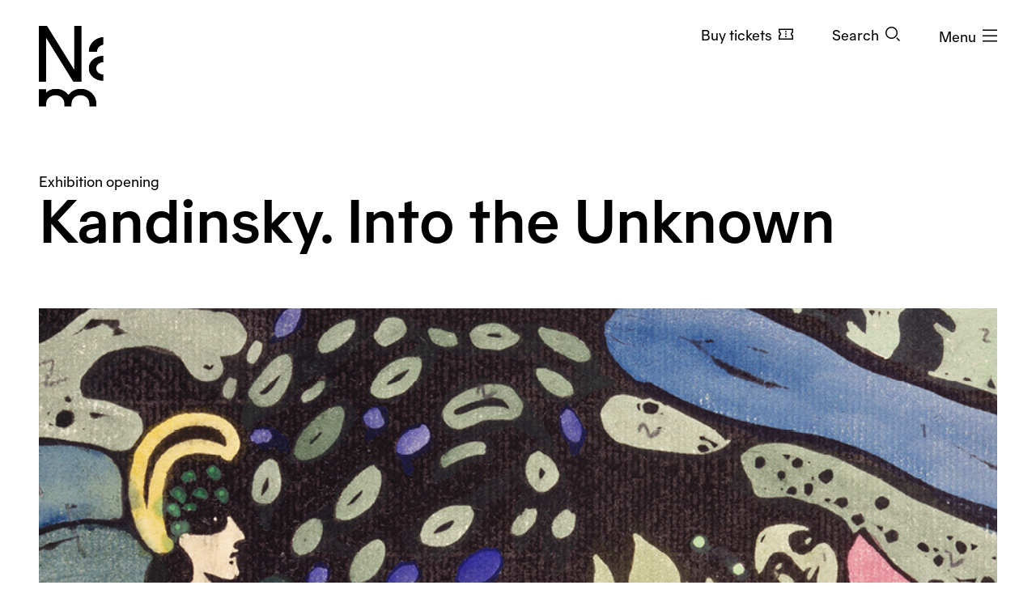

--- FILE ---
content_type: text/html; charset=utf-8
request_url: https://www.nasjonalmuseet.no/en/exhibitions-and-events/national-museum/arrangementer/2024/5/exhibition-opening-kandinsky.-into-the-unknown/
body_size: 9481
content:


<!doctype html>
<html prefix="og: http://ogp.me/ns#" class="no-js" lang="en" dir="ltr">
<head>
        <title>Kandinsky. Into the Unknown - Nasjonalmuseet</title>
    <meta http-equiv="Content-type" content="text/html;charset=UTF-8">
    <meta http-equiv="x-ua-compatible" content="ie=edge">
    <meta name="viewport" content="width=device-width, initial-scale=1, shrink-to-fit=no, viewport-fit=cover">

    
<link rel="manifest" href="/manifest.json">

<meta name="application-name" content="Nasjonalmuseet" />
<meta name="apple-mobile-web-app-title" content="Nasjonalmuseet">
<meta name="apple-mobile-web-app-capable" content="yes">

<link href="https://www.nasjonalmuseet.no/Resources/pwa/images/splashscreens/iphone5_splash.png?v=SDFgHdfeerVDF" media="(device-width: 320px) and (device-height: 568px) and (-webkit-device-pixel-ratio: 2)" rel="apple-touch-startup-image" />
<link href="https://www.nasjonalmuseet.no/Resources/pwa/images/splashscreens/iphone6_splash.png?v=SDFgHdfeerVDF" media="(device-width: 375px) and (device-height: 667px) and (-webkit-device-pixel-ratio: 2)" rel="apple-touch-startup-image" />
<link href="https://www.nasjonalmuseet.no/Resources/pwa/images/splashscreens/iphoneplus_splash.png?v=SDFgHdfeerVDF" media="(device-width: 621px) and (device-height: 1104px) and (-webkit-device-pixel-ratio: 3)" rel="apple-touch-startup-image" />
<link href="https://www.nasjonalmuseet.no/Resources/pwa/images/splashscreens/iphonex_splash.png?v=SDFgHdfeerVDF" media="(device-width: 375px) and (device-height: 812px) and (-webkit-device-pixel-ratio: 3)" rel="apple-touch-startup-image" />
<link href="https://www.nasjonalmuseet.no/Resources/pwa/images/splashscreens/iphonexr_splash.png?v=SDFgHdfeerVDF" media="(device-width: 414px) and (device-height: 896px) and (-webkit-device-pixel-ratio: 2)" rel="apple-touch-startup-image" />
<link href="https://www.nasjonalmuseet.no/Resources/pwa/images/splashscreens/iphonexsmax_splash.png?v=SDFgHdfeerVDF" media="(device-width: 414px) and (device-height: 896px) and (-webkit-device-pixel-ratio: 3)" rel="apple-touch-startup-image" />
<link href="https://www.nasjonalmuseet.no/Resources/pwa/images/splashscreens/ipad_splash.png?v=SDFgHdfeerVDF" media="(device-width: 768px) and (device-height: 1024px) and (-webkit-device-pixel-ratio: 2)" rel="apple-touch-startup-image" />
<link href="https://www.nasjonalmuseet.no/Resources/pwa/images/splashscreens/ipadpro1_splash.png?v=SDFgHdfeerVDF" media="(device-width: 834px) and (device-height: 1112px) and (-webkit-device-pixel-ratio: 2)" rel="apple-touch-startup-image" />
<link href="https://www.nasjonalmuseet.no/Resources/pwa/images/splashscreens/ipadpro3_splash.png?v=SDFgHdfeerVDF" media="(device-width: 834px) and (device-height: 1194px) and (-webkit-device-pixel-ratio: 2)" rel="apple-touch-startup-image" />
<link href="https://www.nasjonalmuseet.no/Resources/pwa/images/splashscreens/ipadpro2_splash.png?v=SDFgHdfeerVDF" media="(device-width: 1024px) and (device-height: 1366px) and (-webkit-device-pixel-ratio: 2)" rel="apple-touch-startup-image" />

<link rel="apple-touch-icon" sizes="180x180" href="https://www.nasjonalmuseet.no/museet-favicons/apple-touch-icon.png?v=SDFgHdfeerVDF">
<link rel="icon" type="image/png" sizes="32x32" href="https://www.nasjonalmuseet.no/museet-favicons/favicon-32x32.png?v=SDFgHdfeerVDF">
<link rel="icon" type="image/png" sizes="16x16" href="https://www.nasjonalmuseet.no/museet-favicons/favicon-16x16.png?v=SDFgHdfeerVDF">
<link rel="icon" type="image/png" sizes="128x128" href="https://www.nasjonalmuseet.no/museet-favicons/favicon-128.png?v=SDFgHdfeerVDF" />
<link rel="icon" type="image/png" sizes="196x196" href="https://www.nasjonalmuseet.no/museet-favicons/favicon-196x196.png?v=SDFgHdfeerVDF" />
<link rel="icon" type="image/png" sizes="96x96" href="https://www.nasjonalmuseet.no/museet-favicons/favicon-96x96.png?v=SDFgHdfeerVDF" />
<meta name="apple-mobile-web-app-title" content="Nasjonalmuseet">
<link rel="mask-icon" href="https://www.nasjonalmuseet.no/museet-favicons/safari-pinned-tab.svg" color="#000000">
<meta name="theme-color" content="#FFFFFF">
<meta name="application-name" content="Nasjonalmuseet" />
<meta name="msapplication-TileColor" content="#FFFFFF" />
<meta name="msapplication-TileImage" content="https://www.nasjonalmuseet.no/museet-favicons/mstile-144x144.png?v=SDFgHdfeerVDF" />
<meta name="msapplication-square70x70logo" content="https://www.nasjonalmuseet.no/museet-favicons/mstile-70x70.png?v=SDFgHdfeerVDF" />
<meta name="msapplication-square150x150logo" content="https://www.nasjonalmuseet.no/museet-favicons/mstile-150x150.png?v=SDFgHdfeerVDF" />
<meta name="msapplication-square310x310logo" content="https://www.nasjonalmuseet.no/museet-favicons/mstile-310x310.png?v=SDFgHdfeerVDF" />



            <meta property ="fb:app_id" content="267766993422560" />
            <meta property ="article:author" content="https://www.facebook.com/nasjonalmuseet" />
            <meta property ="article:publisher" content="https://www.facebook.com/nasjonalmuseet" />
            <meta property ="twitter:card" content="summary_large_image" />
            <meta property ="twitter:site" content="Nasjonalmuseet" />
            <meta name ="p:domain_verify" content="41d0f4a046d641f3b281482f10e5b377" />
            <meta name ="google-site-verification" content="9mOlweu3kcBrVnZWr7K_AZrJ1Pgj2X3f2CTVE-cQbiA" />


<meta property="og:url" content="https://www.nasjonalmuseet.no/en/exhibitions-and-events/national-museum/arrangementer/2024/5/exhibition-opening-kandinsky.-into-the-unknown/" />
<meta property="og:site_name" content="Nasjonalmuseet" />
<meta property="og:type" content="article" />

<meta property="og:title" content="Kandinsky. Into the Unknown" />
<meta name="twitter:title" content="Kandinsky. Into the Unknown" />

<meta property="og:description" />
<meta name="twitter:description" />

<meta name="common-title" content="Kandinskij. Inn i det ukjente" />

    <meta property="og:image" content="https://www.nasjonalmuseet.no/globalassets/bilder/arrangementer/kandinskij.-inn-i-det-ukjente/nettside_apning_medlem_kurator.jpg?scale=opengraph" />
    <meta name="twitter:image" content="https://www.nasjonalmuseet.no/globalassets/bilder/arrangementer/kandinskij.-inn-i-det-ukjente/nettside_apning_medlem_kurator.jpg?scale=opengraph" />

        <link rel="alternate" hreflang="en" href="https://www.nasjonalmuseet.no/en/exhibitions-and-events/national-museum/arrangementer/2024/5/exhibition-opening-kandinsky.-into-the-unknown" />
        <link rel="alternate" hreflang="no" href="https://www.nasjonalmuseet.no/utstillinger-og-arrangementer/nasjonalmuseet/arrangementer/2024/5/apning-kandinskij/" />

<link rel="alternate" hreflang="x-default" href="https://www.nasjonalmuseet.no/en/exhibitions-and-events/national-museum/arrangementer/2024/5/exhibition-opening-kandinsky.-into-the-unknown" />


    <script>(function () { if (!('URLSearchParams' in window)) return; var qs = new window.URLSearchParams(window.location.search); if (!qs.get('fbclid')) return; qs.delete('fbclid'); var u = window.location.pathname; u += !!qs.toString().length ? '?' + qs.toString() : ''; window.history.replaceState({}, "", u); window.location.reload(); })(window);</script>
    <script>window.museet = window.museet || {};</script>


<!-- The initial config of Consent Mode -->
<script type="text/javascript">
    window.dataLayer = window.dataLayer || [];
    function gtag() { dataLayer.push(arguments); }
    gtag('consent', 'default', {
        ad_storage: 'denied',
        analytics_storage: 'denied',
        functionality_storage: 'denied',
        personalization_storage: 'denied',
        ad_user_data: 'denied',
        ad_personalization: 'denied',
        security_storage: 'granted',
        wait_for_update: 1500,
    });

    gtag('set', 'ads_data_redaction', true);
</script>

<script id="CookieConsent"
        src="https://policy.app.cookieinformation.com/uc.js"
        data-culture="EN"
        type="text/javascript"
        data-gcm-version="2.0">
</script>
<script>(function(w,d,s,l,i){w[l]=w[l]||[];w[l].push({'gtm.start':new Date().getTime(),event:'gtm.js'});var f=d.getElementsByTagName(s)[0],j=d.createElement(s),dl=l!='dataLayer'?'&l='+l:'';j.async=true;j.src='https://www.googletagmanager.com/gtm.js?id='+i+dl;f.parentNode.insertBefore(j,f);})(window,document,'script','dataLayer','GTM-PW6S4P');</script>
        <link rel="stylesheet" href="/dist/museet-light.68fff4b8f677a395.css" />

    
    


    
    
        <script type="application/ld+json">
            {
  "@context": "https://schema.org",
  "@type": "ExhibitionEvent",
  "name": "Kandinsky. Into the Unknown",
  "eventStatus": "EventScheduled",
  "eventAttendanceMode": "OfflineEventAttendanceMode",
  "organizer": {
    "@type": "Organization",
    "name": "Nasjonalmuseet",
    "url": "https://www.nasjonalmuseet.no"
  },
  "url": "/en/exhibitions-and-events/national-museum/arrangementer/2024/5/exhibition-opening-kandinsky.-into-the-unknown",
  "image": "/globalassets/bilder/arrangementer/kandinskij.-inn-i-det-ukjente/nettside_apning_medlem_kurator.jpg"
}
        </script>


    <script>
!function(T,l,y){var S=T.location,k="script",D="instrumentationKey",C="ingestionendpoint",I="disableExceptionTracking",E="ai.device.",b="toLowerCase",w="crossOrigin",N="POST",e="appInsightsSDK",t=y.name||"appInsights";(y.name||T[e])&&(T[e]=t);var n=T[t]||function(d){var g=!1,f=!1,m={initialize:!0,queue:[],sv:"5",version:2,config:d};function v(e,t){var n={},a="Browser";return n[E+"id"]=a[b](),n[E+"type"]=a,n["ai.operation.name"]=S&&S.pathname||"_unknown_",n["ai.internal.sdkVersion"]="javascript:snippet_"+(m.sv||m.version),{time:function(){var e=new Date;function t(e){var t=""+e;return 1===t.length&&(t="0"+t),t}return e.getUTCFullYear()+"-"+t(1+e.getUTCMonth())+"-"+t(e.getUTCDate())+"T"+t(e.getUTCHours())+":"+t(e.getUTCMinutes())+":"+t(e.getUTCSeconds())+"."+((e.getUTCMilliseconds()/1e3).toFixed(3)+"").slice(2,5)+"Z"}(),iKey:e,name:"Microsoft.ApplicationInsights."+e.replace(/-/g,"")+"."+t,sampleRate:100,tags:n,data:{baseData:{ver:2}}}}var h=d.url||y.src;if(h){function a(e){var t,n,a,i,r,o,s,c,u,p,l;g=!0,m.queue=[],f||(f=!0,t=h,s=function(){var e={},t=d.connectionString;if(t)for(var n=t.split(";"),a=0;a<n.length;a++){var i=n[a].split("=");2===i.length&&(e[i[0][b]()]=i[1])}if(!e[C]){var r=e.endpointsuffix,o=r?e.location:null;e[C]="https://"+(o?o+".":"")+"dc."+(r||"services.visualstudio.com")}return e}(),c=s[D]||d[D]||"",u=s[C],p=u?u+"/v2/track":d.endpointUrl,(l=[]).push((n="SDK LOAD Failure: Failed to load Application Insights SDK script (See stack for details)",a=t,i=p,(o=(r=v(c,"Exception")).data).baseType="ExceptionData",o.baseData.exceptions=[{typeName:"SDKLoadFailed",message:n.replace(/\./g,"-"),hasFullStack:!1,stack:n+"\nSnippet failed to load ["+a+"] -- Telemetry is disabled\nHelp Link: https://go.microsoft.com/fwlink/?linkid=2128109\nHost: "+(S&&S.pathname||"_unknown_")+"\nEndpoint: "+i,parsedStack:[]}],r)),l.push(function(e,t,n,a){var i=v(c,"Message"),r=i.data;r.baseType="MessageData";var o=r.baseData;return o.message='AI (Internal): 99 message:"'+("SDK LOAD Failure: Failed to load Application Insights SDK script (See stack for details) ("+n+")").replace(/\"/g,"")+'"',o.properties={endpoint:a},i}(0,0,t,p)),function(e,t){if(JSON){var n=T.fetch;if(n&&!y.useXhr)n(t,{method:N,body:JSON.stringify(e),mode:"cors"});else if(XMLHttpRequest){var a=new XMLHttpRequest;a.open(N,t),a.setRequestHeader("Content-type","application/json"),a.send(JSON.stringify(e))}}}(l,p))}function i(e,t){f||setTimeout(function(){!t&&m.core||a()},500)}var e=function(){var n=l.createElement(k);n.src=h;var e=y[w];return!e&&""!==e||"undefined"==n[w]||(n[w]=e),n.onload=i,n.onerror=a,n.onreadystatechange=function(e,t){"loaded"!==n.readyState&&"complete"!==n.readyState||i(0,t)},n}();y.ld<0?l.getElementsByTagName("head")[0].appendChild(e):setTimeout(function(){l.getElementsByTagName(k)[0].parentNode.appendChild(e)},y.ld||0)}try{m.cookie=l.cookie}catch(p){}function t(e){for(;e.length;)!function(t){m[t]=function(){var e=arguments;g||m.queue.push(function(){m[t].apply(m,e)})}}(e.pop())}var n="track",r="TrackPage",o="TrackEvent";t([n+"Event",n+"PageView",n+"Exception",n+"Trace",n+"DependencyData",n+"Metric",n+"PageViewPerformance","start"+r,"stop"+r,"start"+o,"stop"+o,"addTelemetryInitializer","setAuthenticatedUserContext","clearAuthenticatedUserContext","flush"]),m.SeverityLevel={Verbose:0,Information:1,Warning:2,Error:3,Critical:4};var s=(d.extensionConfig||{}).ApplicationInsightsAnalytics||{};if(!0!==d[I]&&!0!==s[I]){var c="onerror";t(["_"+c]);var u=T[c];T[c]=function(e,t,n,a,i){var r=u&&u(e,t,n,a,i);return!0!==r&&m["_"+c]({message:e,url:t,lineNumber:n,columnNumber:a,error:i}),r},d.autoExceptionInstrumented=!0}return m}(y.cfg);function a(){y.onInit&&y.onInit(n)}(T[t]=n).queue&&0===n.queue.length?(n.queue.push(a),n.trackPageView({})):a()}(window,document,{src: "https://js.monitor.azure.com/scripts/b/ai.2.gbl.min.js", crossOrigin: "anonymous", cfg: {disablePageUnloadEvents: ['unload'], connectionString: 'InstrumentationKey=cc9354e6-e105-4490-8f70-9e6298b78d6b;IngestionEndpoint=https://northeurope-2.in.applicationinsights.azure.com/;LiveEndpoint=https://northeurope.livediagnostics.monitor.azure.com/;ApplicationId=b7fb2bc2-d8a2-414d-bae6-b9d4c3f41e99', disableCookiesUsage: false }});
</script>

    
    
</head>

<!-- PageType: EventPage (26928) --><body onunload="" class="" data-page-type="event" data-page-editing="false" data-page-region="default" data-page-theme="museet-theme--light" data-header-position="relative" data-header-theme="museet-theme--dark">

    <div id="app">
        <skip-links :="{&quot;title&quot;:&quot;Skip links&quot;,&quot;toMainContent&quot;:&quot;To main content&quot;,&quot;toContactInformation&quot;:&quot;Contact information&quot;}"></skip-links>
        
    <header-menu-new :="{&quot;header&quot;:{&quot;theme&quot;:&quot;None&quot;,&quot;pageTheme&quot;:&quot;light&quot;,&quot;ticketUrl&quot;:&quot;/en/tickets/entry-tickets/&quot;,&quot;texts&quot;:{&quot;navTitle&quot;:&quot;Navigation&quot;,&quot;menuOpen&quot;:&quot;Menu&quot;,&quot;menuClose&quot;:&quot;Close&quot;,&quot;languages&quot;:&quot;Language&quot;,&quot;search&quot;:&quot;Search&quot;,&quot;ticket&quot;:&quot;Buy tickets&quot;,&quot;backToMenu&quot;:&quot;Menu&quot;,&quot;back&quot;:&quot;Back&quot;},&quot;link&quot;:&quot;/en/&quot;},&quot;menu&quot;:{&quot;linkLists&quot;:[[{&quot;url&quot;:&quot;/en/membership/my-membership/&quot;,&quot;text&quot;:&quot;My membership&quot;},{&quot;url&quot;:&quot;/en/membership/&quot;,&quot;text&quot;:&quot;Become a member&quot;}],[{&quot;url&quot;:&quot;/en/stories/&quot;,&quot;text&quot;:&quot;Stories&quot;},{&quot;url&quot;:&quot;/en/visit/library/&quot;,&quot;text&quot;:&quot;Library and archive&quot;},{&quot;url&quot;:&quot;/en/press/&quot;,&quot;text&quot;:&quot;Press&quot;}]],&quot;items&quot;:[{&quot;children&quot;:null,&quot;isActive&quot;:false,&quot;url&quot;:&quot;/en/visit/locations/the-national-museum/&quot;,&quot;text&quot;:&quot;Visit&quot;},{&quot;children&quot;:null,&quot;isActive&quot;:false,&quot;url&quot;:&quot;/en/exhibitions-and-events/&quot;,&quot;text&quot;:&quot;What&#x2019;s on&quot;},{&quot;children&quot;:[{&quot;url&quot;:&quot;/en/collection/&quot;,&quot;text&quot;:&quot;Browse the collection&quot;},{&quot;url&quot;:&quot;/en/collection/producers/&quot;,&quot;text&quot;:&quot;Artists and producers&quot;},{&quot;url&quot;:&quot;/en/collection/exhibitions/&quot;,&quot;text&quot;:&quot;Exhibition archive&quot;},{&quot;url&quot;:&quot;/en/collection/about-the-collection/&quot;,&quot;text&quot;:&quot;About the collection&quot;},{&quot;url&quot;:&quot;/en/about-the-national-museum/collection-management---behind-the-scenes/photo/photo-agency/&quot;,&quot;text&quot;:&quot;Photo agency&quot;},{&quot;url&quot;:&quot;/en/collection/about-the-collection/about-copyright/&quot;,&quot;text&quot;:&quot;About copyright&quot;},{&quot;url&quot;:&quot;/en/collection/my-collection/&quot;,&quot;text&quot;:&quot;My collection&quot;}],&quot;isActive&quot;:false,&quot;url&quot;:&quot;&quot;,&quot;text&quot;:&quot;Collection&quot;},{&quot;children&quot;:[{&quot;url&quot;:&quot;/en/about-the-national-museum/&quot;,&quot;text&quot;:&quot;About the National Museum&quot;},{&quot;url&quot;:&quot;/en/about-the-national-museum/former-locations/&quot;,&quot;text&quot;:&quot;Former locations&quot;},{&quot;url&quot;:&quot;/en/Staff/&quot;,&quot;text&quot;:&quot;Staff&quot;},{&quot;url&quot;:&quot;/en/about-the-national-museum/vacancies/&quot;,&quot;text&quot;:&quot;Vacancies&quot;},{&quot;url&quot;:&quot;/en/visit/book-a-venue/&quot;,&quot;text&quot;:&quot;Book a venue&quot;},{&quot;url&quot;:&quot;/en/about-the-national-museum/partnership/&quot;,&quot;text&quot;:&quot;Partnership&quot;},{&quot;url&quot;:&quot;/en/about-the-national-museum/outgoing-loans/&quot;,&quot;text&quot;:&quot;Outgoing loans&quot;},{&quot;url&quot;:&quot;/en/about-the-national-museum/research-and-development/&quot;,&quot;text&quot;:&quot;Research and development&quot;},{&quot;url&quot;:&quot;/en/about-the-national-museum/collection-management---behind-the-scenes/&quot;,&quot;text&quot;:&quot;Collection management&quot;}],&quot;isActive&quot;:false,&quot;url&quot;:&quot;&quot;,&quot;text&quot;:&quot;About the National Museum&quot;},{&quot;children&quot;:null,&quot;isActive&quot;:false,&quot;url&quot;:&quot;/en/learning/&quot;,&quot;text&quot;:&quot;Learning&quot;},{&quot;children&quot;:null,&quot;isActive&quot;:false,&quot;url&quot;:&quot;/en/shop/&quot;,&quot;text&quot;:&quot;Shop&quot;}],&quot;languages&quot;:{&quot;main&quot;:[{&quot;children&quot;:null,&quot;isActive&quot;:true,&quot;url&quot;:&quot;/en/exhibitions-and-events/national-museum/arrangementer/2024/5/exhibition-opening-kandinsky.-into-the-unknown&quot;,&quot;text&quot;:&quot;en - English&quot;},{&quot;children&quot;:null,&quot;isActive&quot;:false,&quot;url&quot;:&quot;/utstillinger-og-arrangementer/nasjonalmuseet/arrangementer/2024/5/apning-kandinskij/&quot;,&quot;text&quot;:&quot;no - norsk&quot;}],&quot;other&quot;:[{&quot;url&quot;:&quot;/de/besok/info/besuchen-sie-das-nationalmuseum/&quot;,&quot;text&quot;:&quot;de - Besuchen Sie das Nationalmuseum&quot;},{&quot;url&quot;:&quot;/es/besok/info/visita-el-museo-nacional/&quot;,&quot;text&quot;:&quot;es - Visita el Museo Nacional&quot;},{&quot;url&quot;:&quot;/it/besok/info/visitate-il-museo-nazionale/&quot;,&quot;text&quot;:&quot;it - Visitate il Museo Nazionale&quot;},{&quot;url&quot;:&quot;/pl/besok/info/odwied-muzeum-narodowe/&quot;,&quot;text&quot;:&quot;pl - Odwied&#x17A; Muzeum Narodowe&quot;},{&quot;url&quot;:&quot;/fr/besok/info/visite-du-musee-national/&quot;,&quot;text&quot;:&quot;fr - Visite du Mus&#xE9;e national&quot;},{&quot;url&quot;:&quot;/se-no/besok/info/gallet-nationala-musea/&quot;,&quot;text&quot;:&quot;se-NO - Gallet Nation&#xE1;la musea&quot;},{&quot;url&quot;:&quot;/ja/besok/info/japanese/&quot;,&quot;text&quot;:&quot;ja - &#x56FD;&#x7ACB;&#x7F8E;&#x8853;&#x9928;&#x3078;&#x306E;&#x3054;&#x6765;&#x9928;&quot;},{&quot;url&quot;:&quot;/ko-kr/besok/info/korean/&quot;,&quot;text&quot;:&quot;ko-KR - &#xAD6D;&#xB9BD;&#xBBF8;&#xC220;&#xAD00; &#xBC29;&#xBB38;&quot;},{&quot;url&quot;:&quot;/zh/besok/info/1/&quot;,&quot;text&quot;:&quot;zh - &#x53C2;&#x89C2;&#x56FD;&#x5BB6;&#x535A;&#x7269;&#x9986;&quot;},{&quot;url&quot;:&quot;/so/besok/info/matxafka-qaranka-soo-booqo/&quot;,&quot;text&quot;:&quot;so - Matxafka Qaranka soo Booqo&quot;}]},&quot;openingHours&quot;:{&quot;title&quot;:&quot;Opening hours this week&quot;,&quot;items&quot;:[{&quot;left&quot;:&quot;Sunday, thursday, friday and saturday&quot;,&quot;right&quot;:&quot;10&#x2013;17&quot;,&quot;leftDetail&quot;:null},{&quot;left&quot;:&quot;Monday&quot;,&quot;right&quot;:&quot;Closed&quot;,&quot;leftDetail&quot;:null},{&quot;left&quot;:&quot;Tuesday and wednesday&quot;,&quot;right&quot;:&quot;10&#x2013;20&quot;,&quot;leftDetail&quot;:null}]},&quot;texts&quot;:{&quot;backToMenu&quot;:&quot;Back&quot;,&quot;search&quot;:&quot;Search&quot;,&quot;deleteSearchQuery&quot;:&quot;Clear the search field&quot;,&quot;searchPlaceholder&quot;:&quot;Search&quot;},&quot;search&quot;:[{&quot;text&quot;:&quot;Search the website&quot;,&quot;value&quot;:&quot;Search the website&quot;,&quot;isSelected&quot;:true,&quot;endpoint&quot;:&quot;/en/search/?query=&quot;},{&quot;text&quot;:&quot;Search the collection&quot;,&quot;value&quot;:&quot;Search the collection&quot;,&quot;isSelected&quot;:false,&quot;endpoint&quot;:&quot;/en/collection/search/?query=&quot;},{&quot;text&quot;:&quot;Search the shop&quot;,&quot;value&quot;:&quot;Search the shop&quot;,&quot;isSelected&quot;:false,&quot;endpoint&quot;:&quot;/en/shop/search/?search=&quot;}]}}"></header-menu-new>

        <generic-modal></generic-modal>
        
    <main id="main" tabindex="-1">
        



<article>
    <hero :heading="&quot;Kandinsky. Into the Unknown&quot;"
          :page-theme="&quot;light&quot;"
          :type-tag="&quot;Exhibition opening&quot;"
          :image="&quot;\u003Cfigure class=\u0022responsive-image responsive-image responsive-image--use-cover\u0022\u003E\u003Cdiv class=\u0022responsive-image__image\u0022\u003E\u003Cpicture data-target=\u0022image\u0022 ref=\u0022image\u0022\u003E\u003Csource media=\u0022(min-width: 1440px)\u0022 srcset=\u0022/globalassets/bilder/arrangementer/kandinskij.-inn-i-det-ukjente/nettside_apning_medlem_kurator.jpg?scale=fullxl\u0022\u003E\u003C/source\u003E\u003Csource media=\u0022(min-width: 1200px)\u0022 srcset=\u0022/globalassets/bilder/arrangementer/kandinskij.-inn-i-det-ukjente/nettside_apning_medlem_kurator.jpg?scale=fulllg\u0022\u003E\u003C/source\u003E\u003Csource media=\u0022(min-width: 992px)\u0022 srcset=\u0022/globalassets/bilder/arrangementer/kandinskij.-inn-i-det-ukjente/nettside_apning_medlem_kurator.jpg?scale=fullmd\u0022\u003E\u003C/source\u003E\u003Csource media=\u0022(min-width: 768px)\u0022 srcset=\u0022/globalassets/bilder/arrangementer/kandinskij.-inn-i-det-ukjente/nettside_apning_medlem_kurator.jpg?scale=fullsm\u0022\u003E\u003C/source\u003E\u003Cimg alt=\u0022\u0022 data-object-fit=\u0022cover\u0022 data-object-position=\u0022center\u0022 height=\u0022624\u0022 src=\u0022/globalassets/bilder/arrangementer/kandinskij.-inn-i-det-ukjente/nettside_apning_medlem_kurator.jpg?scale=fulllg\u0022 title=\u0022Vasilij Kandinskij,\u0026quot;Gren women\u0026quot; (detajl), 1907 \u0022 width=\u00221110\u0022\u003E\u003C/img\u003E\u003C/picture\u003E\u003C/div\u003E\u003Cfigcaption\u003E\u003Cdiv class=\u0022responsive-image__text\u0022\u003E\u003Cdiv class=\u0022responsive-image__text__title\u0022\u003EVasilij Kandinskij,\u0026quot;Gren women\u0026quot; (detajl), 1907  \u0026#xA9; Centre Pompidou, Paris, MNAM-CCI, Dist. RMN-Grand Palais / image Centre Pompidou, MNAM-CCI \u003C/div\u003E\u003C/div\u003E\u003C/figcaption\u003E\u003C/figure\u003E&quot;">
    </hero>

    <div class="container-large">
        <div class="row">
            <div class="col-md-4">
                <event-sidebar :event-metadata-props="{&quot;pageTheme&quot;:&quot;light&quot;,&quot;dates&quot;:[&quot;Took place on the following dates:&quot;,&quot;2 May 18.00\u201321.00&quot;],&quot;location&quot;:&quot;The National Museum \u2013 Lounge&quot;,&quot;statusMessage&quot;:&quot;Ended&quot;,&quot;showMoreText&quot;:&quot;Show more&quot;,&quot;showLessText&quot;:&quot;Show less&quot;,&quot;additionalItems&quot;:[]}"
                               :buy-tickets-props="{&quot;lead&quot;:&quot;&quot;,&quot;theme&quot;:&quot;light&quot;}">
                </event-sidebar>
            </div>
            <div class="col-md-7 offset-md-1 col-xl-6 col-xxl-5">
                


<collapsable-main-body :body="&quot;\u003Cp\u003E\u003Cem\u003E\u003Cstrong\u003EWelcome to the opening of the exhibition \u201CKandinsky. Into the Unknown\u201D.\u003C/strong\u003E\u003Cbr /\u003E\u003Cbr /\u003E\u003C/em\u003EThe exhibition features prints and drawings from the early part of Kandinsky\u2019s career and is based on a generous loan from the Centre Pompidou in Paris. Several of the works have never before been shown in Norway.\u003C/p\u003E\n\u003Cp\u003EThe opening is free and no ticket is required, but we encourage you to arrive early to be sure of admission. Attendance will be granted on a first-come-first-served basis.\u003C/p\u003E\n\u003Cp\u003EThe event begins in the Salon with musical interludes and speeches by the National Museum\u2019s director, Ingrid R\u00F8ynesdal, and France\u2019s ambassador to Norway, Florence Robine. It then moves on to the exhibition itself in the Prints and Drawings Gallery.\u003Cbr /\u003E\u003Cbr /\u003EMusic preformance by cellist duet Wei Ting Zeng and Tanja Orning.\u003Cbr /\u003E\u003Cbr /\u003EThere is a minimum age requirement of 18 years.\u003C/p\u003E\n\u003Ch3\u003E\u003Cem\u003E\u00A0\u003C/em\u003E\u003C/h3\u003E\n\u003Cp\u003E\u00A0\u003C/p\u003E&quot;"
                       :body-hidden="&quot;&quot;"
                       :show-more-text="&quot;Show more&quot;"
                       :show-less-text="&quot;Show less&quot;" />
            </div>
        </div>
    </div>

<div><div class="component-list"><div class="container-large component-list__component component-list__component--white">
<!-- ContentListBlockProxy (26930) --><div class="row"><div class="full col-12">

<universal-list-component :title="&quot;Related content&quot;"
                          :theme="&quot;light&quot;"
                          :texts="{&quot;showMore&quot;:&quot;Vis mer&quot;,&quot;slideOfText&quot;:&quot;of&quot;,&quot;ariaGallery&quot;:&quot;All tickets&quot;}"
                          :mode="&quot;stack&quot;"
                          :link="&quot;&quot;"
                          :items="[{&quot;key&quot;:&quot;44081010&quot;,&quot;heading&quot;:&quot;Kandinsky. Into the Unknown&quot;,&quot;subHeading&quot;:&quot;&quot;,&quot;image&quot;:&quot;\u003Cdiv class=\u0022responsive-image responsive-image responsive-image--use-cover\u0022\u003E\u003Cdiv class=\u0022responsive-image__image\u0022\u003E\u003Cpicture data-target=\u0022image\u0022 ref=\u0022image\u0022\u003E\u003Csource media=\u0022(min-width: 1440px)\u0022 srcset=\u0022/contentassets/53dfd4096f4a4f68a247097d8082d309/33-000244-01_kopi2.jpg?scale=fullxl\u0022\u003E\u003C/source\u003E\u003Csource media=\u0022(min-width: 1200px)\u0022 srcset=\u0022/contentassets/53dfd4096f4a4f68a247097d8082d309/33-000244-01_kopi2.jpg?scale=fulllg\u0022\u003E\u003C/source\u003E\u003Csource media=\u0022(min-width: 992px)\u0022 srcset=\u0022/contentassets/53dfd4096f4a4f68a247097d8082d309/33-000244-01_kopi2.jpg?scale=fullmd\u0022\u003E\u003C/source\u003E\u003Csource media=\u0022(min-width: 768px)\u0022 srcset=\u0022/contentassets/53dfd4096f4a4f68a247097d8082d309/33-000244-01_kopi2.jpg?scale=fullsm\u0022\u003E\u003C/source\u003E\u003Cimg alt=\u0022\u0022 data-object-fit=\u0022cover\u0022 data-object-position=\u0022center\u0022 height=\u00221268\u0022 src=\u0022/contentassets/53dfd4096f4a4f68a247097d8082d309/33-000244-01_kopi2.jpg?scale=fulllg\u0022 width=\u00222500\u0022\u003E\u003C/img\u003E\u003C/picture\u003E\u003C/div\u003E\u003C/div\u003E&quot;,&quot;url&quot;:&quot;/en/exhibitions-and-events/national-museum/exhibitions/2024/kandinskij.-into-the-unknown&quot;,&quot;location&quot;:&quot;The National Museum&quot;,&quot;date&quot;:&quot;Several times between 3 May and 18 August 2024&quot;,&quot;type&quot;:&quot;Exhibition&quot;},{&quot;key&quot;:&quot;21474310&quot;,&quot;heading&quot;:&quot;The National Museum&quot;,&quot;subHeading&quot;:&quot;Experience older and modern art, contemporary art, architecture and design all under one roof and in completely new ways.&quot;,&quot;image&quot;:&quot;\u003Cdiv class=\u0022responsive-image responsive-image responsive-image--use-cover\u0022\u003E\u003Cdiv class=\u0022responsive-image__image\u0022\u003E\u003Cpicture data-target=\u0022image\u0022 ref=\u0022image\u0022\u003E\u003Csource media=\u0022(min-width: 1440px)\u0022 srcset=\u0022/contentassets/64d688698b57439ab3ac0f6ced4efab3/iwan-baan_oversikt_crop_832x624.jpg?scale=fullxl\u0022\u003E\u003C/source\u003E\u003Csource media=\u0022(min-width: 1200px)\u0022 srcset=\u0022/contentassets/64d688698b57439ab3ac0f6ced4efab3/iwan-baan_oversikt_crop_832x624.jpg?scale=fulllg\u0022\u003E\u003C/source\u003E\u003Csource media=\u0022(min-width: 992px)\u0022 srcset=\u0022/contentassets/64d688698b57439ab3ac0f6ced4efab3/iwan-baan_oversikt_crop_832x624.jpg?scale=fullmd\u0022\u003E\u003C/source\u003E\u003Csource media=\u0022(min-width: 768px)\u0022 srcset=\u0022/contentassets/64d688698b57439ab3ac0f6ced4efab3/iwan-baan_oversikt_crop_832x624.jpg?scale=fullsm\u0022\u003E\u003C/source\u003E\u003Cimg alt=\u0022\u0022 data-object-fit=\u0022cover\u0022 data-object-position=\u0022center\u0022 height=\u0022624\u0022 src=\u0022/contentassets/64d688698b57439ab3ac0f6ced4efab3/iwan-baan_oversikt_crop_832x624.jpg?scale=fulllg\u0022 width=\u0022832\u0022\u003E\u003C/img\u003E\u003C/picture\u003E\u003C/div\u003E\u003C/div\u003E&quot;,&quot;url&quot;:&quot;/en/visit/locations/the-national-museum/&quot;,&quot;type&quot;:&quot;&quot;},{&quot;key&quot;:&quot;61312520&quot;,&quot;heading&quot;:&quot;What\u0027s On at the National Museum&quot;,&quot;subHeading&quot;:&quot;Exhibitions and events at the National Museum&quot;,&quot;image&quot;:&quot;\u003Cdiv class=\u0022responsive-image responsive-image responsive-image--use-cover\u0022\u003E\u003Cdiv class=\u0022responsive-image__image\u0022\u003E\u003Cpicture data-target=\u0022image\u0022 ref=\u0022image\u0022\u003E\u003Csource media=\u0022(min-width: 1440px)\u0022 srcset=\u0022/globalassets/bilder/kommersielt/omvisninger/omvisning---089.jpg?scale=fullxl\u0022\u003E\u003C/source\u003E\u003Csource media=\u0022(min-width: 1200px)\u0022 srcset=\u0022/globalassets/bilder/kommersielt/omvisninger/omvisning---089.jpg?scale=fulllg\u0022\u003E\u003C/source\u003E\u003Csource media=\u0022(min-width: 992px)\u0022 srcset=\u0022/globalassets/bilder/kommersielt/omvisninger/omvisning---089.jpg?scale=fullmd\u0022\u003E\u003C/source\u003E\u003Csource media=\u0022(min-width: 768px)\u0022 srcset=\u0022/globalassets/bilder/kommersielt/omvisninger/omvisning---089.jpg?scale=fullsm\u0022\u003E\u003C/source\u003E\u003Cimg alt=\u0022\u0022 data-object-fit=\u0022cover\u0022 data-object-position=\u0022center\u0022 height=\u0022684\u0022 src=\u0022/globalassets/bilder/kommersielt/omvisninger/omvisning---089.jpg?scale=fulllg\u0022 width=\u00221000\u0022\u003E\u003C/img\u003E\u003C/picture\u003E\u003C/div\u003E\u003C/div\u003E&quot;,&quot;url&quot;:&quot;/en/exhibitions-and-events/&quot;,&quot;type&quot;:&quot;&quot;}]"
                          :number-of-next-items-to-show="-9"
                          :get-items-endpoint="&quot;https://www.nasjonalmuseet.no/api/contentlist/ulcresults/26930/en&quot;"
                          :take="12"
                          :four-three-image-format="false">
</universal-list-component>

</div></div></div></div></div></article>



    </main>

<modal-window></modal-window>



        <input type="hidden" id="aft" value="CfDJ8PLqWaDid-pCqa6sm4QrlPt4mX37CXm5YB2shw3Vbw6LorG3nlglBXsAqIqKust0Ezv4qk39INuqAzegIfFl72Qrnxhlr99yXB5CjOaKFkOjM2mwprDX6sHEBjb_kcCJJAScTT6kNp9EaCh9Dl4_qbQ" />
        <input type="hidden" id="lng" value="en" />
			<footer-new :="{&quot;lead&quot;:null,&quot;lists&quot;:[{&quot;title&quot;:&quot;Visitor address&quot;,&quot;address&quot;:{&quot;street&quot;:&quot;Brynjulf Bulls plass 3&quot;,&quot;city&quot;:&quot;Oslo&quot;,&quot;zip&quot;:&quot;0250 &quot;},&quot;newsletterButtonText&quot;:null,&quot;links&quot;:[{&quot;text&quot;:&quot;info@nasjonalmuseet.no&quot;,&quot;target&quot;:null,&quot;url&quot;:&quot;mailto:info@nasjonalmuseet.no&quot;,&quot;isExternal&quot;:null},{&quot;text&quot;:&quot;&#x2B;47 21 98 20 00&quot;,&quot;target&quot;:null,&quot;url&quot;:&quot;/om-nasjonalmuseet/styret-organisasjon-og-ansatte/kontaktinformasjon-for-kunder-og-leverandorer/&quot;,&quot;isExternal&quot;:null},{&quot;text&quot;:&quot;About the National Museum&quot;,&quot;target&quot;:null,&quot;url&quot;:&quot;/en/about-the-national-museum/&quot;,&quot;isExternal&quot;:null}]},{&quot;title&quot;:&quot;Opening hours&quot;,&quot;address&quot;:null,&quot;newsletterButtonText&quot;:null,&quot;links&quot;:[{&quot;text&quot;:&quot;The National Museum&quot;,&quot;target&quot;:null,&quot;url&quot;:&quot;/en/visit/locations/the-national-museum/&quot;,&quot;isExternal&quot;:null},{&quot;text&quot;:&quot;The National Museum &#x2013; Architecture&quot;,&quot;target&quot;:null,&quot;url&quot;:&quot;/en/visit/locations/national-museum-architecture/&quot;,&quot;isExternal&quot;:null},{&quot;text&quot;:&quot;Villa Stenersen&quot;,&quot;target&quot;:null,&quot;url&quot;:&quot;/en/visit/locations/villa-stenersen/&quot;,&quot;isExternal&quot;:null},{&quot;text&quot;:&quot;Mellomstasjonen&quot;,&quot;target&quot;:null,&quot;url&quot;:&quot;/en/visit/locations/stationmastershouse/&quot;,&quot;isExternal&quot;:null}]},{&quot;title&quot;:&quot;Shortcuts&quot;,&quot;address&quot;:null,&quot;newsletterButtonText&quot;:null,&quot;links&quot;:[{&quot;text&quot;:&quot;The new National Museum&quot;,&quot;target&quot;:null,&quot;url&quot;:&quot;/en/visit/locations/the-national-museum/the-new-national-museum/&quot;,&quot;isExternal&quot;:null},{&quot;text&quot;:&quot;Vacancies&quot;,&quot;target&quot;:null,&quot;url&quot;:&quot;/en/about-the-national-museum/vacancies/&quot;,&quot;isExternal&quot;:null},{&quot;text&quot;:&quot;Membership&quot;,&quot;target&quot;:null,&quot;url&quot;:&quot;/en/membership/&quot;,&quot;isExternal&quot;:null},{&quot;text&quot;:&quot;Privacy policy&quot;,&quot;target&quot;:null,&quot;url&quot;:&quot;/en/about-the-national-museum/privacy-policy/&quot;,&quot;isExternal&quot;:null},{&quot;text&quot;:&quot;Cookies&quot;,&quot;target&quot;:null,&quot;url&quot;:&quot;javascript:CookieConsent.renew();&quot;,&quot;isExternal&quot;:null}]},{&quot;title&quot;:&quot;Follow us&quot;,&quot;address&quot;:null,&quot;newsletterButtonText&quot;:null,&quot;links&quot;:[{&quot;text&quot;:&quot;Facebook&quot;,&quot;target&quot;:null,&quot;url&quot;:&quot;https://www.facebook.com/nasjonalmuseet/&quot;,&quot;isExternal&quot;:null},{&quot;text&quot;:&quot;Instagram&quot;,&quot;target&quot;:null,&quot;url&quot;:&quot;https://www.instagram.com/nasjonalmuseet/&quot;,&quot;isExternal&quot;:null},{&quot;text&quot;:&quot;YouTube&quot;,&quot;target&quot;:null,&quot;url&quot;:&quot;http://youtube.com/nasjonalmuseet&quot;,&quot;isExternal&quot;:null}]}],&quot;hubspotSignupForm&quot;:null}"></footer-new>
    </div>
        <noscript>
            <div class="no-js--banner">
                <div class="container">
                    <div class="row">
                        <div class="col-sm-12">
                            <p>Your browser has Javascript disabled - you must allow Javascript for the page to be displayed with images and content.</p>
                        </div>
                    </div>
                </div>
            </div>
        </noscript>

    



<script>
    window.museet = window.museet || {};
    window.museet.isIE = "false";
    window.museet.locale = "en";
    window.museet.isDebug = false;
    window.museet.isCollectionPage = false;
    window.museet.sentryDsn = "https://a2112b2b28d76a01ebd47a17af662986@o4509280890519552.ingest.de.sentry.io/4509366145450064";
    window.museet.globalSettings = {
        text: {
            brand: "Nasjonalmuseet",
            addToMyCollectionButtonTitle: "Add to My collection",
            loginButtonTitle: "My profile",
            logoutButtonTitle: "Log out",
            works: "works",
            myCollection: "My collection",
            by: "by",
            close: "Close",
            fullscreenImageTitle: "Fullscreen image",
            zoomIn: "Zoom in",
            zoomOut: "Zoom out",
            next: "Next image",
            previous: "Previous image"
        },
        urls: {
            myCollectionApi: "https://prod-nasjonalmuseet-favorites-api.azurewebsites.net/" + "api",
            myCollectionPage: "/en/collection/my-collection/",
            collectionObjectModule: "object",
            collectionStartPageUrl: "/en/collection/",
            collectionSearchPageUrl: "/en/collection/search/",
            iiifManifestUrl: "https://ms01.nasjonalmuseet.no/iip/?iiif=/tif/{0}/info.json",
            iiifImageUrl: "https://ms01.nasjonalmuseet.no/iip/?iiif=/tif/{0}/full/{1},{2}/0/default.jpg",
            placeHolderListImage: "/Resources/Images/museet-placeholder.svg",
            fbScript: "https://connect.facebook.net/en_US/sdk.js#xfbml=1&amp;version=v6.0&amp;appId=267766993422560&amp;autoLogAppEvents=1",
            fbShareHrefTemplate: "https://www.facebook.com/sharer/sharer.php?u={0}&amp;amp;src=sdkpreparse"
        },
        auth0: {
            clientId: "0O1SAnrBFncJRGjturM94T8KVfOxurs9",
            tenant: "auth.nasjonalmuseet.no",
            configUrl: "https://cdn.eu.auth0.com/",
            redirectUrl: "https://www.nasjonalmuseet.no/authentication/nas-auth0-callback/",
            scope: "openid profile email"
        }
    };
    window.museet.bundles = {
        vue: "/dist/vue-epi.68fff4b8f677a395.js",
        main: "/dist/main.68fff4b8f677a395.js",
        object2vrPlayer: "/dist/vendor/object2vr_player.68fff4b8f677a395.js",
        object2vrSkin: "/dist/vendor/object2vr_skin.68fff4b8f677a395.js"
    };
</script>

<script src="https://cdnjs.cloudflare.com/ajax/libs/jquery/3.4.1/jquery.min.js"></script>


<script src="/dist/critical.68fff4b8f677a395.js"></script>

<script>
    $(document).ready(function () {
        // Find the link within the ".epi-editor.lead" div and apply styles
        $('.epi-editor.lead a').css({
            'font-size': 'inherit',
        });
    });
</script>

<script src="//cdn.auth0.com/js/lock/11.21/lock.min.js"></script>


    
    

</body>
</html>